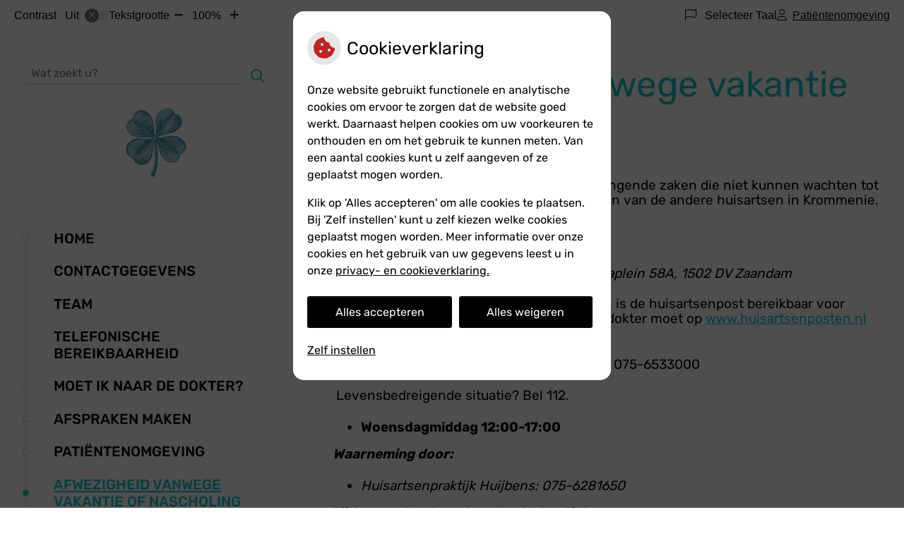

--- FILE ---
content_type: text/html; charset=UTF-8
request_url: https://www.huisartsenpraktijkmahler.nl/afwezigheids-data/
body_size: 12101
content:



<!DOCTYPE html>
<html lang="nl-NL">
<head>
		 

<!-- Matomo -->
<script  nonce='0563cfd5d6'>
  var _paq = window._paq = window._paq || [];
  /* tracker methods like "setCustomDimension" should be called before "trackPageView" */
  _paq.push(['trackPageView']);
  _paq.push(['enableLinkTracking']);
  (function() {
    var u="//statistieken.pharmeon.nl/";
    _paq.push(['setTrackerUrl', u+'matomo.php']);
    _paq.push(['setSiteId', 6252]);
    var d=document, g=d.createElement('script'), s=d.getElementsByTagName('script')[0];
    g.async=true; g.src=u+'matomo.js'; s.parentNode.insertBefore(g,s);
  })();
</script>
<!-- End Matomo Code -->
		 
 <!-- Start Default Consent Settings --> 
<script  nonce='0563cfd5d6'>
  window.dataLayer = window.dataLayer || [];
  function gtag(){dataLayer.push(arguments);}

  // Function to get a cookie's value by name
  function getCookie(name) {
      const value = `; ${document.cookie}`;
      const parts = value.split(`; ${name}=`);
      if (parts.length === 2) return parts.pop().split(';').shift();
      return null;
  }

  // Get the values of the cookies
  const cookieAnalytische = getCookie('cookies-analytische');
  const cookieMarketing = getCookie('cookies-marketing');

  // Set the consent mode based on cookie values
  // Log the values of the cookies
  console.log('cookieAnalytische:', cookieAnalytische);
  console.log('cookieMarketing:', cookieMarketing);
	
  if (cookieAnalytische === 'Y' && cookieMarketing === 'Y') {
      // If both analytics and marketing cookies are allowed
	  
      gtag('consent', 'default', {
          'ad_storage': 'granted',
          'analytics_storage': 'granted',
          'ad_user_data': 'granted',
          'ad_personalization': 'granted',
          'personalization_storage': 'granted',
          'functionality_storage': 'granted',
          'security_storage': 'granted',
      });
  } else if (cookieAnalytische === 'N' || cookieAnalytische === null || cookieMarketing === 'N') {
      // If analytics cookies are not allowed or marketing cookies are not allowed
      if (localStorage.getItem('consentMode') === null) {
          gtag('consent', 'default', {
              'ad_storage': cookieMarketing === 'N' ? 'denied' : 'granted',
              'analytics_storage': cookieAnalytische === 'N' ? 'denied' : 'granted',
              'ad_user_data': cookieMarketing === 'N' ? 'denied' : 'granted',
              'ad_personalization': cookieMarketing === 'N' ? 'denied' : 'granted',
              'personalization_storage': 'denied',
              'functionality_storage': 'granted', // Only necessary storage is granted
              'security_storage': 'granted',
          });
      } else {
          gtag('consent', 'default', JSON.parse(localStorage.getItem('consentMode')));
      }
  }

  // Push user ID to dataLayer if it exists
  if (localStorage.getItem('userId') != null) {
      window.dataLayer.push({'user_id': localStorage.getItem('userId')});
  }
</script>

	
<!-- End Default Consent Settings --> 	
	
<meta charset="UTF-8">
<meta name="viewport" content="width=device-width, initial-scale=1">

<!-- Google Analytics -->


		<title>Afwezigheid vanwege vakantie of nascholing &#8211; Huisartsenpraktijk Mahler &#8211; Krommenie</title>
<meta name='robots' content='max-image-preview:large' />
	<style>img:is([sizes="auto" i], [sizes^="auto," i]) { contain-intrinsic-size: 3000px 1500px }</style>
	<link rel='dns-prefetch' href='//www.huisartsenpraktijkmahler.nl' />
<link rel='dns-prefetch' href='//cdn.jsdelivr.net' />
<link rel='dns-prefetch' href='//translate.google.com' />
<link rel='stylesheet' id='parent-style-css' href='https://www.huisartsenpraktijkmahler.nl/wp-content/themes/flexdesign-parent2018/css/style.css?ver=6.7.2' type='text/css' media='all' />
<style id='classic-theme-styles-inline-css' type='text/css'>
/*! This file is auto-generated */
.wp-block-button__link{color:#fff;background-color:#32373c;border-radius:9999px;box-shadow:none;text-decoration:none;padding:calc(.667em + 2px) calc(1.333em + 2px);font-size:1.125em}.wp-block-file__button{background:#32373c;color:#fff;text-decoration:none}
</style>
<style id='global-styles-inline-css' type='text/css'>
:root{--wp--preset--aspect-ratio--square: 1;--wp--preset--aspect-ratio--4-3: 4/3;--wp--preset--aspect-ratio--3-4: 3/4;--wp--preset--aspect-ratio--3-2: 3/2;--wp--preset--aspect-ratio--2-3: 2/3;--wp--preset--aspect-ratio--16-9: 16/9;--wp--preset--aspect-ratio--9-16: 9/16;--wp--preset--color--black: #000000;--wp--preset--color--cyan-bluish-gray: #abb8c3;--wp--preset--color--white: #ffffff;--wp--preset--color--pale-pink: #f78da7;--wp--preset--color--vivid-red: #cf2e2e;--wp--preset--color--luminous-vivid-orange: #ff6900;--wp--preset--color--luminous-vivid-amber: #fcb900;--wp--preset--color--light-green-cyan: #7bdcb5;--wp--preset--color--vivid-green-cyan: #00d084;--wp--preset--color--pale-cyan-blue: #8ed1fc;--wp--preset--color--vivid-cyan-blue: #0693e3;--wp--preset--color--vivid-purple: #9b51e0;--wp--preset--gradient--vivid-cyan-blue-to-vivid-purple: linear-gradient(135deg,rgba(6,147,227,1) 0%,rgb(155,81,224) 100%);--wp--preset--gradient--light-green-cyan-to-vivid-green-cyan: linear-gradient(135deg,rgb(122,220,180) 0%,rgb(0,208,130) 100%);--wp--preset--gradient--luminous-vivid-amber-to-luminous-vivid-orange: linear-gradient(135deg,rgba(252,185,0,1) 0%,rgba(255,105,0,1) 100%);--wp--preset--gradient--luminous-vivid-orange-to-vivid-red: linear-gradient(135deg,rgba(255,105,0,1) 0%,rgb(207,46,46) 100%);--wp--preset--gradient--very-light-gray-to-cyan-bluish-gray: linear-gradient(135deg,rgb(238,238,238) 0%,rgb(169,184,195) 100%);--wp--preset--gradient--cool-to-warm-spectrum: linear-gradient(135deg,rgb(74,234,220) 0%,rgb(151,120,209) 20%,rgb(207,42,186) 40%,rgb(238,44,130) 60%,rgb(251,105,98) 80%,rgb(254,248,76) 100%);--wp--preset--gradient--blush-light-purple: linear-gradient(135deg,rgb(255,206,236) 0%,rgb(152,150,240) 100%);--wp--preset--gradient--blush-bordeaux: linear-gradient(135deg,rgb(254,205,165) 0%,rgb(254,45,45) 50%,rgb(107,0,62) 100%);--wp--preset--gradient--luminous-dusk: linear-gradient(135deg,rgb(255,203,112) 0%,rgb(199,81,192) 50%,rgb(65,88,208) 100%);--wp--preset--gradient--pale-ocean: linear-gradient(135deg,rgb(255,245,203) 0%,rgb(182,227,212) 50%,rgb(51,167,181) 100%);--wp--preset--gradient--electric-grass: linear-gradient(135deg,rgb(202,248,128) 0%,rgb(113,206,126) 100%);--wp--preset--gradient--midnight: linear-gradient(135deg,rgb(2,3,129) 0%,rgb(40,116,252) 100%);--wp--preset--font-size--small: 13px;--wp--preset--font-size--medium: 20px;--wp--preset--font-size--large: 36px;--wp--preset--font-size--x-large: 42px;--wp--preset--spacing--20: 0.44rem;--wp--preset--spacing--30: 0.67rem;--wp--preset--spacing--40: 1rem;--wp--preset--spacing--50: 1.5rem;--wp--preset--spacing--60: 2.25rem;--wp--preset--spacing--70: 3.38rem;--wp--preset--spacing--80: 5.06rem;--wp--preset--shadow--natural: 6px 6px 9px rgba(0, 0, 0, 0.2);--wp--preset--shadow--deep: 12px 12px 50px rgba(0, 0, 0, 0.4);--wp--preset--shadow--sharp: 6px 6px 0px rgba(0, 0, 0, 0.2);--wp--preset--shadow--outlined: 6px 6px 0px -3px rgba(255, 255, 255, 1), 6px 6px rgba(0, 0, 0, 1);--wp--preset--shadow--crisp: 6px 6px 0px rgba(0, 0, 0, 1);}:where(.is-layout-flex){gap: 0.5em;}:where(.is-layout-grid){gap: 0.5em;}body .is-layout-flex{display: flex;}.is-layout-flex{flex-wrap: wrap;align-items: center;}.is-layout-flex > :is(*, div){margin: 0;}body .is-layout-grid{display: grid;}.is-layout-grid > :is(*, div){margin: 0;}:where(.wp-block-columns.is-layout-flex){gap: 2em;}:where(.wp-block-columns.is-layout-grid){gap: 2em;}:where(.wp-block-post-template.is-layout-flex){gap: 1.25em;}:where(.wp-block-post-template.is-layout-grid){gap: 1.25em;}.has-black-color{color: var(--wp--preset--color--black) !important;}.has-cyan-bluish-gray-color{color: var(--wp--preset--color--cyan-bluish-gray) !important;}.has-white-color{color: var(--wp--preset--color--white) !important;}.has-pale-pink-color{color: var(--wp--preset--color--pale-pink) !important;}.has-vivid-red-color{color: var(--wp--preset--color--vivid-red) !important;}.has-luminous-vivid-orange-color{color: var(--wp--preset--color--luminous-vivid-orange) !important;}.has-luminous-vivid-amber-color{color: var(--wp--preset--color--luminous-vivid-amber) !important;}.has-light-green-cyan-color{color: var(--wp--preset--color--light-green-cyan) !important;}.has-vivid-green-cyan-color{color: var(--wp--preset--color--vivid-green-cyan) !important;}.has-pale-cyan-blue-color{color: var(--wp--preset--color--pale-cyan-blue) !important;}.has-vivid-cyan-blue-color{color: var(--wp--preset--color--vivid-cyan-blue) !important;}.has-vivid-purple-color{color: var(--wp--preset--color--vivid-purple) !important;}.has-black-background-color{background-color: var(--wp--preset--color--black) !important;}.has-cyan-bluish-gray-background-color{background-color: var(--wp--preset--color--cyan-bluish-gray) !important;}.has-white-background-color{background-color: var(--wp--preset--color--white) !important;}.has-pale-pink-background-color{background-color: var(--wp--preset--color--pale-pink) !important;}.has-vivid-red-background-color{background-color: var(--wp--preset--color--vivid-red) !important;}.has-luminous-vivid-orange-background-color{background-color: var(--wp--preset--color--luminous-vivid-orange) !important;}.has-luminous-vivid-amber-background-color{background-color: var(--wp--preset--color--luminous-vivid-amber) !important;}.has-light-green-cyan-background-color{background-color: var(--wp--preset--color--light-green-cyan) !important;}.has-vivid-green-cyan-background-color{background-color: var(--wp--preset--color--vivid-green-cyan) !important;}.has-pale-cyan-blue-background-color{background-color: var(--wp--preset--color--pale-cyan-blue) !important;}.has-vivid-cyan-blue-background-color{background-color: var(--wp--preset--color--vivid-cyan-blue) !important;}.has-vivid-purple-background-color{background-color: var(--wp--preset--color--vivid-purple) !important;}.has-black-border-color{border-color: var(--wp--preset--color--black) !important;}.has-cyan-bluish-gray-border-color{border-color: var(--wp--preset--color--cyan-bluish-gray) !important;}.has-white-border-color{border-color: var(--wp--preset--color--white) !important;}.has-pale-pink-border-color{border-color: var(--wp--preset--color--pale-pink) !important;}.has-vivid-red-border-color{border-color: var(--wp--preset--color--vivid-red) !important;}.has-luminous-vivid-orange-border-color{border-color: var(--wp--preset--color--luminous-vivid-orange) !important;}.has-luminous-vivid-amber-border-color{border-color: var(--wp--preset--color--luminous-vivid-amber) !important;}.has-light-green-cyan-border-color{border-color: var(--wp--preset--color--light-green-cyan) !important;}.has-vivid-green-cyan-border-color{border-color: var(--wp--preset--color--vivid-green-cyan) !important;}.has-pale-cyan-blue-border-color{border-color: var(--wp--preset--color--pale-cyan-blue) !important;}.has-vivid-cyan-blue-border-color{border-color: var(--wp--preset--color--vivid-cyan-blue) !important;}.has-vivid-purple-border-color{border-color: var(--wp--preset--color--vivid-purple) !important;}.has-vivid-cyan-blue-to-vivid-purple-gradient-background{background: var(--wp--preset--gradient--vivid-cyan-blue-to-vivid-purple) !important;}.has-light-green-cyan-to-vivid-green-cyan-gradient-background{background: var(--wp--preset--gradient--light-green-cyan-to-vivid-green-cyan) !important;}.has-luminous-vivid-amber-to-luminous-vivid-orange-gradient-background{background: var(--wp--preset--gradient--luminous-vivid-amber-to-luminous-vivid-orange) !important;}.has-luminous-vivid-orange-to-vivid-red-gradient-background{background: var(--wp--preset--gradient--luminous-vivid-orange-to-vivid-red) !important;}.has-very-light-gray-to-cyan-bluish-gray-gradient-background{background: var(--wp--preset--gradient--very-light-gray-to-cyan-bluish-gray) !important;}.has-cool-to-warm-spectrum-gradient-background{background: var(--wp--preset--gradient--cool-to-warm-spectrum) !important;}.has-blush-light-purple-gradient-background{background: var(--wp--preset--gradient--blush-light-purple) !important;}.has-blush-bordeaux-gradient-background{background: var(--wp--preset--gradient--blush-bordeaux) !important;}.has-luminous-dusk-gradient-background{background: var(--wp--preset--gradient--luminous-dusk) !important;}.has-pale-ocean-gradient-background{background: var(--wp--preset--gradient--pale-ocean) !important;}.has-electric-grass-gradient-background{background: var(--wp--preset--gradient--electric-grass) !important;}.has-midnight-gradient-background{background: var(--wp--preset--gradient--midnight) !important;}.has-small-font-size{font-size: var(--wp--preset--font-size--small) !important;}.has-medium-font-size{font-size: var(--wp--preset--font-size--medium) !important;}.has-large-font-size{font-size: var(--wp--preset--font-size--large) !important;}.has-x-large-font-size{font-size: var(--wp--preset--font-size--x-large) !important;}
:where(.wp-block-post-template.is-layout-flex){gap: 1.25em;}:where(.wp-block-post-template.is-layout-grid){gap: 1.25em;}
:where(.wp-block-columns.is-layout-flex){gap: 2em;}:where(.wp-block-columns.is-layout-grid){gap: 2em;}
:root :where(.wp-block-pullquote){font-size: 1.5em;line-height: 1.6;}
</style>
<link rel='stylesheet' id='style-uzo-banner-app-css' href='https://www.huisartsenpraktijkmahler.nl/wp-content/plugins/ph-activeservices-mu/controller/../assets/css/uzo-banner-app.css?ver=6.7.2' type='text/css' media='all' />
<link rel='stylesheet' id='style-uzo-banners-css' href='https://www.huisartsenpraktijkmahler.nl/wp-content/plugins/ph-activeservices-mu/controller/../assets/css/uzo-banners.css?ver=6.7.2' type='text/css' media='all' />
<link rel='stylesheet' id='style-mma-banners-css' href='https://www.huisartsenpraktijkmahler.nl/wp-content/plugins/ph-activeservices-mu/controller/../assets/css/mma-banners.css?ver=6.7.2' type='text/css' media='all' />
<link rel='stylesheet' id='style-uzo-bar-css' href='https://www.huisartsenpraktijkmahler.nl/wp-content/plugins/ph-activeservices-mu/controller/../assets/css/uzo-bar.css?ver=6.7.2' type='text/css' media='all' />
<link rel='stylesheet' id='style-uzo-page-css' href='https://www.huisartsenpraktijkmahler.nl/wp-content/plugins/ph-activeservices-mu/controller/../assets/css/uzo-page.css?ver=6.7.2' type='text/css' media='all' />
<link rel='stylesheet' id='ph_cookie_style-css' href='https://www.huisartsenpraktijkmahler.nl/wp-content/plugins/ph-cookie-helper-mu/assets/css/cookie-style.css?ver=6.7.2' type='text/css' media='all' />
<link rel='stylesheet' id='style-medische-encyclopedie-css' href='https://www.huisartsenpraktijkmahler.nl/wp-content/plugins/ph-geneesmiddelencyclopedie-mu/controller/../assets/css/style.css?ver=6.7.2' type='text/css' media='all' />
<link rel='stylesheet' id='ph_slider_styles-css' href='https://www.huisartsenpraktijkmahler.nl/wp-content/plugins/ph-slider-mu/css/swiper.min.css?ver=6.7.2' type='text/css' media='all' />
<link rel='stylesheet' id='ph_slider_custom_styles-css' href='https://www.huisartsenpraktijkmahler.nl/wp-content/plugins/ph-slider-mu/css/swiper-edits.min.css?ver=6.7.2' type='text/css' media='all' />
<link rel='stylesheet' id='style-apps-uao-css' href='https://www.huisartsenpraktijkmahler.nl/wp-content/plugins/ph-uao-apps-mu/controller/../assets/css/style.css?ver=6.7.2' type='text/css' media='all' />
<link rel='stylesheet' id='style-frontend-css' href='https://www.huisartsenpraktijkmahler.nl/wp-content/plugins/ph-uao-patientfolders-mu/controller/../assets/css/style.css?ver=6.7.2' type='text/css' media='all' />
<link rel='stylesheet' id='my_css-css' href='https://www.huisartsenpraktijkmahler.nl/wp-content/plugins/ph-googletranslate-mu/css/style.css?ver=250722-112600' type='text/css' media='all' />
<link rel='stylesheet' id='header-style-css' href='https://www.huisartsenpraktijkmahler.nl/wp-content/themes/flexdesign-parent2018/flex-design/header/fischer/css/fischer.css?ver=6.7.2' type='text/css' media='all' />
<link rel='stylesheet' id='content-style-css' href='https://www.huisartsenpraktijkmahler.nl/wp-content/themes/flexdesign-parent2018/flex-design/content/fischer/css/fischer.css?ver=6.7.2' type='text/css' media='all' />
<link rel='stylesheet' id='footer-style-css' href='https://www.huisartsenpraktijkmahler.nl/wp-content/themes/flexdesign-parent2018/flex-design/footer/fischer/css/fischer.css?ver=6.7.2' type='text/css' media='all' />
<script type="text/javascript" src="https://www.huisartsenpraktijkmahler.nl/wp-includes/js/jquery/jquery.min.js?ver=3.7.1" id="jquery-core-js"></script>
<script type="text/javascript" src="https://www.huisartsenpraktijkmahler.nl/wp-includes/js/jquery/jquery-migrate.min.js?ver=3.4.1" id="jquery-migrate-js"></script>
<script type="text/javascript" src="https://www.huisartsenpraktijkmahler.nl/wp-content/themes/flexdesign-parent2018/components/bootstrap/js/bootstrap.min.js?ver=1" id="bootstrap-js-js"></script>
<script type="text/javascript" src="https://www.huisartsenpraktijkmahler.nl/wp-content/themes/flexdesign-parent2018/components/bootstrap/js/card.min.js?ver=1" id="card-js-js"></script>
<script type="text/javascript" src="https://www.huisartsenpraktijkmahler.nl/wp-content/themes/flexdesign-parent2018/components/medewerker-slider/js/slick.min.js?ver=1" id="slick.js-js"></script>
<script type="text/javascript" src="https://www.huisartsenpraktijkmahler.nl/wp-content/themes/flexdesign-parent2018/components/zoomer/js/jquery.zoomer.min.js?ver=20190715" id="pharmeon_master_zoomer-js"></script>
<script type="text/javascript" src="https://www.huisartsenpraktijkmahler.nl/wp-content/themes/flexdesign-parent2018/components/fancybox/js/fancybox.js?ver=20170721" id="pharmeon_master_fancybox-js"></script>
<script type="text/javascript" src="https://cdn.jsdelivr.net/npm/css-vars-ponyfill@2?ver=1" id="pharmeon_master_theme-var-js"></script>
<script type="text/javascript" src="https://www.huisartsenpraktijkmahler.nl/wp-content/plugins/ph-cookie-helper-mu/scripts/jquery-cookie.min.js?ver=6.7.2" id="ph_jquery_cookie_script-js"></script>
<script type="text/javascript" src="https://www.huisartsenpraktijkmahler.nl/wp-content/plugins/ph-cookie-helper-mu/scripts/cookie-enabler.min.js?ver=6.7.2" id="ph_cookie_enabler_script-js"></script>
<script type="text/javascript" src="https://www.huisartsenpraktijkmahler.nl/wp-content/plugins/ph-geneesmiddelencyclopedie-mu/controller/../assets/js/error.js?ver=6.7.2" id="style-medische-encyclopedie-js"></script>
<script type="text/javascript" src="https://www.huisartsenpraktijkmahler.nl/wp-content/plugins/ph-slider-mu/js/swiper.min.js?ver=6.7.2" id="ph_slider_script-js"></script>
<script type="text/javascript" src="https://www.huisartsenpraktijkmahler.nl/wp-content/plugins/ph-testimonials-mu//assets/js/testimonials.js?ver=6.7.2" id="testimonials-widgets-js-js"></script>
<script type="text/javascript" src="https://www.huisartsenpraktijkmahler.nl/wp-content/themes/flexdesign-parent2018/flex-design/header/fischer/js/fischer.js?ver=6.7.2" id="js-header-js"></script>
<script type="text/javascript" src="https://www.huisartsenpraktijkmahler.nl/wp-content/themes/flexdesign-parent2018/flex-design/content/fischer/js/fischer.js?ver=6.7.2" id="js-content-js"></script>
<script type="text/javascript" src="https://www.huisartsenpraktijkmahler.nl/wp-content/themes/flexdesign-parent2018/flex-design/footer/fischer/js/fischer.js?ver=6.7.2" id="js-footer-js"></script>
<link rel="canonical" href="https://www.huisartsenpraktijkmahler.nl/afwezigheids-data/" />
<style>/* ==========================================================================
   LESS Variables 
   ========================================================================== */
/*** COLOR SETTINGS - ORIGINAL ***/
.fa-family {
  font-family: "Font Awesome 6 Pro";
}
:root {
  --main-color: #bb2528;
  --secondary-color: var(--main-color-comp4);
  --secondary-color-lighten: #f1bbbc;
  --main-color-tint1: #d5352a;
  --secondary-color-tint1: var(--main-color-tint1);
  --main-color-tint2: #d86c3b;
  --secondary-color-tint2: var(--main-color-tint2);
  --main-color-shade1: #a12820;
  --secondary-color-shade1: var(--main-color-shade1);
  --main-color-shade2: #90371d;
  --secondary-color-shade2: var(--main-color-shade2);
  --main-color-analog1: #c8bf28;
  --secondary-color-analog1: var(--main-color-shade2);
  --main-color-analog2: #df9b5d;
  --secondary-color-analog2: var(--main-color-shade2);
  --main-color-analog3: #d93f97;
  --secondary-color-analog3: var(--main-color-shade2);
  --main-color-analog4: #c728c8;
  --secondary-color-analog4: var(--main-color-shade2);
  --main-color-triad1: #25bb2c;
  --secondary-color-triad1: var(--main-color-shade2);
  --main-color-triad2: #18c829;
  --secondary-color-triad2: var(--main-color-shade2);
  --main-color-triad3: #2e25bb;
  --secondary-color-triad3: var(--main-color-shade2);
  --main-color-triad4: #2813cd;
  --secondary-color-triad4: var(--main-color-shade2);
  --main-color-comp1: #8d3a3b;
  --secondary-color-comp1: var(--main-color-shade2);
  --main-color-comp2: #d0292d;
  --secondary-color-comp2: var(--main-color-shade2);
  --main-color-comp3: #2b829c;
  --secondary-color-comp3: var(--main-color-shade2);
  --main-color-comp4: #2fa6ca;
  --focus-color: #3b170c;
  --secondary-color: #17c4c4;
  --secondary-color-lighten: #b1f6f6;
  --secondary-color-tint1: #1acfdf;
  --secondary-color-tint2: #28a7e6;
  --secondary-color-shade1: #149ca9;
  --secondary-color-shade2: #127596;
  --secondary-color-analog1: #191fd2;
  --secondary-color-analog2: #4d9bea;
  --secondary-color-analog3: #2de680;
  --secondary-color-analog4: #19d21c;
  --secondary-color-triad1: #c417b8;
  --secondary-color-triad2: #d10aba;
  --secondary-color-triad3: #b6c417;
  --secondary-color-triad4: #bad605;
  --secondary-color-comp1: #2d9595;
  --secondary-color-comp2: #1adbdb;
  --secondary-color-comp3: #a43f1e;
  --secondary-color-comp4: #d54d20;
}
.team__flip-cards .team__member {
  background-color: #bb2528;
}
.team__boxes .teamText__thumbnail img {
  border-color: #bb2528;
}
.team__round .teamText__function .function__text {
  color: #bb2528;
}
.team__round .team__member:hover .teamText__thumbnail:before {
  background: rgba(187, 37, 40, 0.25);
}
.theme-bg {
  background-color: #bb2528;
}
.theme-bgh:hover,
.theme-bgh:focus {
  background-color: #bb2528;
}
.theme-color {
  color: #bb2528;
}
.theme-border {
  border-color: #bb2528;
}
.accordion .card-header:before {
  background-color: #bb2528;
}
.gform_wrapper input[type='submit'],
.gform_wrapper input[type='button'] {
  background-color: #bb2528;
  border-color: #aa2224;
}
.gform_wrapper input[type='submit']:active,
.gform_wrapper input[type='button']:active {
  background-color: #aa2224;
  border-color: #a12023;
}
</style>	 </head>

<body class="page-template-default page page-id-88">

	

    <aside aria-label="Toegankelijkheid">
        <a class="skip-link" href="#main">Naar inhoud</a>
                    <div id="accessibility-top-bar" class="top-bar">
    <div class="top-bar__inner">
        <div class="top-bar__buttons">
            <button class="top-bar__toggle-settings" aria-controls="accessibility-top-bar-components"><i
                    class="fa-light fa-gear" aria-hidden="true"></i> <span>Instellingen</span> <i
                    class="fa-regular fa-chevron-down" aria-hidden="true"></i></button>
                            <a href="https://huisartsenpraktijkmahler.uwzorgonline.nl"
                   target="_self"
                   class="top-bar__patient-portal"
                   id="patientloginMobile">
                    <i class="fa-light fa-user" aria-hidden="true"></i><span>Patiëntenomgeving</span>
                </a>
                    </div>
        <div id="accessibility-top-bar-components" role="dialog" aria-modal="true"
             aria-labelledby="accessibility-top-bar-label" class="top-bar__components">
            <button class="top-bar__close-settings"><i class="fa-regular fa-xmark" aria-hidden="true"></i><span
                    class="visually-hidden">Sluiten</span></button>
            <span id="accessibility-top-bar-label"
                  class="h2 top-bar__component top-bar__component--settings"
                  role="heading"
                  aria-level="2"
            >
                <i class="fa-light fa-gear" aria-hidden="true"></i> Instellingen
            </span>
            <ul>
                <li class="top-bar__component top-bar__component--contrast">
                    <div class="top-bar__component-row">
                        <span id="contrast-label" class="top-bar__component-title">Contrast</span>
                        <span class="top-bar__component-input"><span class="contrastSwitcher"></span></span>
                    </div>
                </li>
                <li class="top-bar__component top-bar__component--fontsize">
                    <div class="top-bar__component-row">
                        <span class="top-bar__component-title">Tekstgrootte</span>
                        <span class="top-bar__component-input"><span class="zoomerContainer"></span></span>
                    </div>
                    <p class="top-bar__component-description">Bekijk hoe de lettergrootte van de tekst eruit komt te
                        zien.</p>
                </li>
                <li class="top-bar__component top-bar__component--spacer">
                </li>
                                    <li class="top-bar__component top-bar__component--language">
                        <div class="top-bar__component-row">
                            <span class="top-bar__component-title"><i class="fa-light fa-flag" aria-hidden="true"></i> Selecteer Taal</span>
                            <span class="top-bar__component-input">            <style>
                .headerBanner__components {
                    width: 100% !important;
                }

                body {
                    top: 0px !important;
                }
            </style>

            <div id="google_language_translator" class="default-language-nl"></div>
		</span>
                        </div>
                    </li>
                                                    <li class="top-bar__component top-bar__component--patient">
                        <a href="https://huisartsenpraktijkmahler.uwzorgonline.nl"
                           target="_self"
                           class="top-bar__patient-portal"
                           id="patientloginDesktop">
                            <i class="fa-light fa-user" aria-hidden="true"></i> <span>Patiëntenomgeving</span>
                        </a>
                    </li>
                            </ul>
        </div>
    </div>
</div>
            </aside>



<header class="header">
	<div class="headerTop contrast-ignore">
		<div class="innerWrapper contrast-ignore">

			<div class="headerSearch">
				<!-- search -->
<form class="site-search-form" method="get" action="https://www.huisartsenpraktijkmahler.nl" role="search">
	<input class="site-search-input" id="siteSearch" type="search" name="s" placeholder="Wat zoekt u?" aria-label="Wat zoekt u?">
	<button class="site-search-submit" type="submit"><i class="fa-icon fal fa-search fa-icon"></i><span>Zoeken</span></button>
</form>			</div>

			<div class="headerLogo">
									<div class="headerLogo__img">
						<a href='https://www.huisartsenpraktijkmahler.nl/' rel='home'>
							<img src='https://www.huisartsenpraktijkmahler.nl/wp-content/uploads/sites/1174/2024/10/klaverte-41024_1.jpg' alt='Huisartsenpraktijk Mahler - Naar startpagina'>
						</a>
					</div>
							</div>

			<div class="headerMenu">
				<nav id="site-navigation" class="headerMain__navigation" aria-labelledby="primaryMenuHeading">
	<h2 id="primaryMenuHeading" class="visually-hidden">Hoofdmenu</h2>
	<button class="menu-toggle jsMenuToggle" aria-expanded="false"><span class="menu-text">Menu</span></button>
	<ul id="primary-menu" class="menu"><li id="menu-item-27" class="menu-item menu-item-type-post_type menu-item-object-page menu-item-home menu-item-27"><a href="https://www.huisartsenpraktijkmahler.nl/">Home</a></li>
<li id="menu-item-836" class="menu-item menu-item-type-post_type menu-item-object-page menu-item-836"><a href="https://www.huisartsenpraktijkmahler.nl/contactgegevens/">Contactgegevens</a></li>
<li id="menu-item-853" class="menu-item menu-item-type-post_type menu-item-object-page menu-item-853"><a href="https://www.huisartsenpraktijkmahler.nl/team/">Team</a></li>
<li id="menu-item-854" class="menu-item menu-item-type-post_type menu-item-object-page menu-item-854"><a href="https://www.huisartsenpraktijkmahler.nl/telefonische-bereikbaarheid/">Telefonische bereikbaarheid</a></li>
<li id="menu-item-934" class="menu-item menu-item-type-post_type menu-item-object-page menu-item-934"><a target="_blank" href="https://www.huisartsenpraktijkmahler.nl/moet-ik-naar-de-dokter/">Moet ik naar de dokter?</a></li>
<li id="menu-item-833" class="menu-item menu-item-type-post_type menu-item-object-page menu-item-833"><a href="https://www.huisartsenpraktijkmahler.nl/afspraken-maken/">Afspraken maken</a></li>
<li id="menu-item-849" class="menu-item menu-item-type-post_type menu-item-object-page menu-item-849"><a href="https://www.huisartsenpraktijkmahler.nl/patientenomgeving/">Patiëntenomgeving</a></li>
<li id="menu-item-834" class="menu-item menu-item-type-post_type menu-item-object-page current-menu-item page_item page-item-88 current_page_item menu-item-834"><a href="https://www.huisartsenpraktijkmahler.nl/afwezigheids-data/" aria-current="page">Afwezigheid vanwege vakantie of nascholing</a></li>
<li id="menu-item-840" class="menu-item menu-item-type-post_type menu-item-object-page menu-item-840"><a href="https://www.huisartsenpraktijkmahler.nl/griep-en-pneumokokken-vaccinaties/">Griep- en Pneumokokken vaccinaties</a></li>
<li id="menu-item-857" class="menu-item menu-item-type-post_type menu-item-object-page menu-item-857"><a href="https://www.huisartsenpraktijkmahler.nl/uw-zorg-online-app/">Uw Zorg online app</a></li>
<li id="menu-item-856" class="menu-item menu-item-type-post_type menu-item-object-page menu-item-856"><a href="https://www.huisartsenpraktijkmahler.nl/toestemming/">Elektronisch medische gegevens delen (LSP)</a></li>
<li id="menu-item-505" class="menu-item menu-item-type-post_type menu-item-object-page menu-item-505"><a href="https://www.huisartsenpraktijkmahler.nl/wijziging-doorgeven/">Adres- of contactgegevens wijzigingen doorgeven</a></li>
<li id="menu-item-846" class="menu-item menu-item-type-post_type menu-item-object-page menu-item-846"><a href="https://www.huisartsenpraktijkmahler.nl/medische-verklaringen/">Medische verklaringen</a></li>
<li id="menu-item-987" class="menu-item menu-item-type-post_type menu-item-object-page menu-item-987"><a href="https://www.huisartsenpraktijkmahler.nl/medische-informatieverstrekking-aan-derden/">Medische informatieverstrekking aan derden</a></li>
<li id="menu-item-852" class="menu-item menu-item-type-post_type menu-item-object-page menu-item-852"><a href="https://www.huisartsenpraktijkmahler.nl/stoppen-met-roken-vragenlijst/">Stoppen met roken vragenlijst</a></li>
<li id="menu-item-851" class="menu-item menu-item-type-post_type menu-item-object-page menu-item-851"><a href="https://www.huisartsenpraktijkmahler.nl/rijbewijskeuring/">Rijbewijskeuring</a></li>
<li id="menu-item-860" class="menu-item menu-item-type-post_type menu-item-object-page menu-item-860"><a href="https://www.huisartsenpraktijkmahler.nl/zorg-hulpmiddelen-ondersteuning/">Zorg/hulpmiddelen/ondersteuning</a></li>
<li id="menu-item-843" class="menu-item menu-item-type-post_type menu-item-object-page menu-item-has-children menu-item-843"><a href="https://www.huisartsenpraktijkmahler.nl/klacht-melden/">Klacht</a>
<ul class="sub-menu">
	<li id="menu-item-844" class="menu-item menu-item-type-post_type menu-item-object-page menu-item-844"><a href="https://www.huisartsenpraktijkmahler.nl/klachtenregeling/">Klachtenregeling</a></li>
</ul>
</li>
<li id="menu-item-835" class="menu-item menu-item-type-post_type menu-item-object-page menu-item-835"><a href="https://www.huisartsenpraktijkmahler.nl/bloedtest-verzoek-derden/">Bloedtest verzoek derden</a></li>
<li id="menu-item-742" class="menu-item menu-item-type-post_type menu-item-object-page menu-item-742"><a href="https://www.huisartsenpraktijkmahler.nl/wat-zegt-mijn-polis/">Wat zegt mijn polis?</a></li>
<li id="menu-item-33" class="menu-item menu-item-type-post_type menu-item-object-page menu-item-has-children menu-item-33"><a href="https://www.huisartsenpraktijkmahler.nl/geneesmiddelen-mee-op-reis/">Gezondheidsinformatie</a>
<ul class="sub-menu">
	<li id="menu-item-847" class="menu-item menu-item-type-post_type menu-item-object-page menu-item-847"><a href="https://www.huisartsenpraktijkmahler.nl/bijwerkingen/">Meldpunt bijwerkingen</a></li>
	<li id="menu-item-837" class="menu-item menu-item-type-post_type menu-item-object-page menu-item-837"><a href="https://www.huisartsenpraktijkmahler.nl/farmacotherapeutisch-kompas/">Farmacotherapeutisch Kompas</a></li>
	<li id="menu-item-35" class="menu-item menu-item-type-post_type menu-item-object-page menu-item-35"><a href="https://www.huisartsenpraktijkmahler.nl/thuisarts-nl-nieuws/">Thuisarts nieuws</a></li>
	<li id="menu-item-36" class="menu-item menu-item-type-post_type menu-item-object-page menu-item-36"><a href="https://www.huisartsenpraktijkmahler.nl/nieuws/">Nieuws</a></li>
	<li id="menu-item-38" class="menu-item menu-item-type-post_type menu-item-object-page menu-item-38"><a href="https://www.huisartsenpraktijkmahler.nl/bijwerkingen/">Meldpunt bijwerkingen</a></li>
	<li id="menu-item-40" class="menu-item menu-item-type-post_type menu-item-object-page menu-item-40"><a href="https://www.huisartsenpraktijkmahler.nl/geneesmiddelen-mee-op-reis/">Geneesmiddelen mee op reis</a></li>
</ul>
</li>
<li id="menu-item-850" class="menu-item menu-item-type-post_type menu-item-object-page menu-item-850"><a href="https://www.huisartsenpraktijkmahler.nl/privacy/">Privacy- en cookieverklaring</a></li>
<li id="menu-item-1053" class="menu-item menu-item-type-post_type menu-item-object-page menu-item-1053"><a href="https://www.huisartsenpraktijkmahler.nl/herhaalreceptenformulier/">Herhaalreceptenformulier</a></li>
<li id="menu-item-722" class="menu-item menu-item-type-post_type menu-item-object-page menu-item-722"><a href="https://www.huisartsenpraktijkmahler.nl/voorwaarden/">Gebruiksvoorwaarden</a></li>
</ul></nav>			</div>
            <div class="fixed-header-marker" aria-hidden="true"></div>

			<div class="headerWidget headerWidget--desktop">
                <div class="headerWidget--sidebar">
                                            <div id="openinghours_widget-3" class="widget openinghours_widget-3 widget_openinghours_widget"><div class="widgetContainer"><h2 class="widget-title">Openingstijden</h2><div class='table-responsive'><table class='table table-openingsHours'><tbody><tr><th>
						Maandag:
					</th>
					<td>
						8:00 - 17:00
					</td></tr><tr><th>
						Dinsdag:
					</th>
					<td>
						8:00 - 18:00
					</td></tr><tr><th>
						Woensdag:
					</th>
					<td>
						7:00 - 12:00
					</td></tr><tr><th>
						Donderdag:
					</th>
					<td>
						8:00 - 17:00
					</td></tr><tr><th>
						Vrijdag:
					</th>
					<td>
						8:00 - 17:00
					</td></tr></tbody></table></div></div></div>                                    </div>
			</div>
		</div>
	</div>

	<div class="headerBottom">
		<div class="innerWrapper">
			<div class="headerBottom__sticky contrast-ignore">
				<div class="headerBottom__slide contrast-ignore" id="jsBottomSlider">
											<img src="https://www.huisartsenpraktijkmahler.nl/wp-content/uploads/sites/1174/2024/10/cropped-Balie2-scaled-1.jpg" alt="" />
									</div>
			</div>

			<div class="headerBottom__info">
									<div class="headerBottom__preInfo" id="headerBottomInfo">
						<div class="widgetContainer" data-background-color="false">
															<div class="h1 widget-title">Welkom</div>
							
															<div class="widget-text">Op deze site kunt u informatie vinden over onze praktijk. Ook kunt u zich hier aanmelden voor het patiëntenportaal.</div>
													</div>
					</div>
				
				<div class="headerWidget headerWidget--mobile">
                    				</div>

							</div>
		</div>
	</div>
</header>

<div class="mainContent">
    <div class="breadCrumbsContainer">
        <div class="innerWrapper">
                    </div>
    </div>

			<div class="innerWrapper">
							

	<main id="main" class="post-88 page type-page status-publish hentry">
		<h1 class="content-title">Afwezigheid vanwege vakantie of nascholing</h1> 
		<div class="contentDiv">
			<p><strong>Lees de volledige pagina!</strong></p>
<p>Indien de praktijk gesloten is kunt u voor dringende zaken die niet kunnen wachten tot wij weer open zijn, contact opnemen met een van de andere huisartsen in Krommenie. Lees hiervoor onderstaande helemaal door.</p>
<ul>
<li>
<h3><strong>Buiten kantooruren</strong></h3>
</li>
</ul>
<p><span class="w8qArf"> <em><strong>Huisartsenpost Zaanstreek </strong>     </em></span><em>Kon.Julianaplein 58A, 1502 DV Zaandam</em></p>
<p>Tijdens de avonden, nachten en weekenden is de huisartsenpost bereikbaar voor spoed. Bepaal binnen 1 minuut of u naar de dokter moet op <a href="http://www.huisartsenposten.nl/" target="_blank" rel="noreferrer noopener">www.huisartsenposten.nl</a></p>
<p>Indien het medische spoed is bel dan direct: 075-6533000</p>
<p><span class="LrzXr"> </span>Levensbedreigende situatie? Bel 112.</p>
<ul>
<li><strong>Woensdagmiddag 12:00-17:00</strong></li>
</ul>
<p><strong><em>Waarneming door:</em></strong></p>
<ul>
<li><em>Huisartsenpraktijk Huijbens: 075-6281650</em></li>
</ul>
<p><strong>Tijdens onderstaande schoolvakantie&#8217;s:</strong><strong>   </strong></p>
<h2><strong>2026</strong></h2>
<ul>
<li><strong>Voorjaarsvakantie:   23 t/m 27 februari</strong></li>
<li><strong>Zomervakantie:          6 t/m 24 juli</strong></li>
<li><strong>Herfstvakantie:          19 t/m 23 oktober</strong></li>
<li><strong>Kerstvakantie:            28 december t/m 1 januari</strong></li>
</ul>
<p><strong><em>Waarneming door:</em></strong></p>
<ul>
<li><em> Huisartsenpraktijk Hamers: 075-6281292</em></li>
<li><em> Huisartsen Rosariumplein: 075-6282882</em></li>
</ul>
<p><em><strong>Verleng uw medicatie tijdig bij uw eigen huisarts of apotheek!  </strong></em><span data-contrast="auto"><br />
Voorafgaand aan de afspraak zal een duidelijke indicatie worden gevormd voor een consult door de doktersassistente van de waarnemende huisartsenpraktijk. Problemen die kunnen wachten en periodieke controles, injecties of oren uitspuiten zullen moeten wachten tot de eigen huisarts terug is van vakantie!</span><span data-ccp-props="{&quot;201341983&quot;:0,&quot;335551550&quot;:2,&quot;335551620&quot;:2,&quot;335559739&quot;:0,&quot;335559740&quot;:276}"> </span></p>
<p><strong>Op dagen buiten de schoolvakantie&#8217;s</strong></p>
<ul>
<li><strong>4 t/m 8 mei</strong></li>
</ul>
<p><strong><em>Waarneming door:</em></strong></p>
<ul>
<li><em> Huisartsenpraktijk Hamers: 075-6281292</em></li>
<li><em> Huisartsen Rosariumplein: 075-6282882</em></li>
<li><em>Huisartsenpraktijk Krommenie: 075-6282391</em></li>
<li><em>Huisartsenpraktijk Timperley: 075-6287666</em></li>
<li><em>Huisartsenpraktijk Huijbens: 075-6281650 </em></li>
</ul>
<p>&nbsp;</p>
		</div>
	</main><!-- #post-## -->

					</div>
	


</div>

<footer class="footer" data-background-color="false">
	<div class="footerTop">
		<div class="innerWrapper">
					</div>
	</div>
	
	<div class="footerBottom">
    <div class="innerWrapper">
        <div class="pharmLinks">
	<a id="poweredby" href="https://uwzorgonline.nl" target="_blank">Uw Zorg Online</a> | <a id="login" href="https://www.huisartsenpraktijkmahler.nl/wp-admin/">Beheer</a>
</div>
        <div class="socialFooter">
        <span class="socialFooter__social">
							</span>
</div>		<div class="privacyLinks">
	<a id="privacy" href="https://www.huisartsenpraktijkmahler.nl/privacy/">Privacy</a> | <a id="voorwaarden" href="https://www.huisartsenpraktijkmahler.nl/voorwaarden/">Voorwaarden</a>
</div>    </div>
</div></footer>
	<!-- Cookie Modal Html-->
<section id="cookie-consent-modal" aria-modal="true" role="dialog" aria-labelledby="cookie-heading" data-nosnippet="data-nosnippet">
  <div class="cookiee-consent-container">
    <div class="cookiee-consent-notice">
                	<span tabindex="-1" role="heading" aria-level="2" id="cookie-heading" class="cookie-title" ><i class="fa-solid fa-cookie-bite" aria-hidden="true"></i> Cookieverklaring</span>
              <p class="cookie-paragraph">Onze website gebruikt functionele en analytische cookies om ervoor te zorgen dat de website goed werkt.
      Daarnaast helpen cookies om uw voorkeuren te onthouden en om het gebruik te kunnen meten. Van een aantal cookies kunt u zelf aangeven of ze geplaatst mogen worden.</p>
      <p class="cookie-paragraph">Klik op 'Alles accepteren' om alle cookies te plaatsen. Bij 'Zelf instellen' kunt u zelf kiezen welke cookies geplaatst mogen worden.
      Meer informatie over onze cookies en het gebruik van uw gegevens leest u in onze <a style="text-decoration: underline; color: black;" href="https://www.huisartsenpraktijkmahler.nl/privacy">privacy- en cookieverklaring.</a></p>
    </div>
    <div class="cookie-consent-selection">
        <button value="true" class="cookie-consent-allow">Alles accepteren</button> 
		<button value="true" class="cookie-consent-decline">Alles weigeren</button>
		<a class="cookie-consent-settings" href="https://www.huisartsenpraktijkmahler.nl/privacy/#cookie-instellingen">Zelf instellen</a>
    </div>
  </div>
 </section>
<script type="text/javascript" src="https://www.huisartsenpraktijkmahler.nl/wp-content/themes/flexdesign-parent2018/components/accessibility/js/accessibility-contrast.min.js?ver=20180828" id="pharmeon_master_accessibility-contrast-js"></script>
<script type="text/javascript" src="https://www.huisartsenpraktijkmahler.nl/wp-content/themes/flexdesign-parent2018/components/accessibility/js/accessibility-helpers.min.js?ver=20180828" id="pharmeon_master_accessibility-menu-js"></script>
<script type="text/javascript" src="https://www.huisartsenpraktijkmahler.nl/wp-content/themes/flexdesign-parent2018/components/accessibility/js/focus-visible.min.js?ver=20180828" id="pharmeon_master_focus-visible-js"></script>
<script type="text/javascript" src="https://www.huisartsenpraktijkmahler.nl/wp-content/themes/flexdesign-parent2018/components/accessibility/js/top-bar.min.js?ver=20230706" id="pharmeon_master_top-bar-js"></script>
<script type="text/javascript" src="https://www.huisartsenpraktijkmahler.nl/wp-content/themes/flexdesign-parent2018/js/style.min.js?ver=20150908" id="pharmeon_master_theme-script-js"></script>
<script type="text/javascript" src="https://www.huisartsenpraktijkmahler.nl/wp-content/plugins/ph-cookie-helper-mu/scripts/script.min.js" id="ph_cookie_scripts-js"></script>
<script type="text/javascript" id="google_translate_js-js-before" nonce="0563cfd5d6">
/* <![CDATA[ */
 function GoogleLanguageTranslatorInit () {
				new google.translate.TranslateElement( {
					pageLanguage: 'nl',
					includedLanguages: 'nl,en,ar,uk,fr,de,it,ro,pl,pt,ru,es,tr,zh-CN,zh-TW',
					layout: google.translate.TranslateElement.InlineLayout.HORIZONTAL,
					autoDisplay: false
				}, 'google_language_translator' );
			}

			// Hook into the Google Translate combo after it's created - outside the init function
			function hookGoogleTranslateCombo() {
				var gtCombo = document.querySelector('.goog-te-combo');
				if (gtCombo && !gtCombo.hasAttribute('data-custom-handler')) {
					console.log('Found Google Translate combo, hooking into it...');
					gtCombo.setAttribute('data-custom-handler', 'true');

					// Store reference to original change handler
					var originalOnChange = gtCombo.onchange;

					// Override with our custom handler
					gtCombo.onchange = function(event) {
						console.log('Custom handler triggered');
						// Your custom validation logic here
						var selectedValue = this.value;
						var shouldProceed = true;

						// Example condition - replace with your actual logic
						if (selectedValue && selectedValue !== '') {
							// Add your custom validation/logic here
							console.log('Custom handler: Language selected:', selectedValue);

							// Special handling for Dutch (nl) - remove all Google Translate cookies and reload
							if (selectedValue === 'nl') {
								console.log('Dutch selected - removing Google Translate cookies and reloading page');

								// Remove all Google Translate related cookies
								var gtCookies = ['googtrans', 'googtranslate'];
								gtCookies.forEach(function(cookieName) {
									// Remove cookie for current domain
									document.cookie = cookieName + '=; expires=Thu, 01 Jan 1970 00:00:01 GMT; path=/;';
									// Remove cookie for current domain with leading dot
									document.cookie = cookieName + '=; expires=Thu, 01 Jan 1970 00:00:01 GMT; path=/; domain=' + window.location.hostname + ';';
									// Remove cookie for parent domain
									var domain = window.location.hostname.replace(/^[^.]+\./g, '.');
									if (domain !== window.location.hostname) {
										document.cookie = cookieName + '=; expires=Thu, 01 Jan 1970 00:00:01 GMT; path=/; domain=' + domain + ';';
									}
								});

								// Small delay to ensure cookies are cleared, then reload
								setTimeout(function() {
									window.location.reload(true); // Force reload from server
								}, 100);

								// Prevent the original handler from running
								shouldProceed = false;
								event.preventDefault();
								return;
							}
						}

						// If conditions are met, call the original handler
						if (shouldProceed && originalOnChange) {
							originalOnChange.call(this, event);
						} else if (!shouldProceed) {
							// Reset to previous value or handle the rejection
							console.log('Custom handler: Translation blocked');
							event.preventDefault();
							// Optionally reset the combo to previous value
							// this.selectedIndex = 0;
						}
					};
					return true; // Successfully hooked
				}
				return false; // Not found yet
			}

			// Additional fallback - try again after page is fully loaded
			window.addEventListener('load', function() {
				setTimeout(function() {
					if (!document.querySelector('.goog-te-combo[data-custom-handler]')) {
						console.log('Trying to hook Google Translate combo after page load');
						hookGoogleTranslateCombo();
					}
				}, 1000);
			});
/* ]]> */
</script>
<script type="text/javascript" src="//translate.google.com/translate_a/element.js?cb=GoogleLanguageTranslatorInit&amp;ver=6.7.2" id="google_translate_js-js"></script>
	 	</body>

</html>


--- FILE ---
content_type: text/css
request_url: https://www.huisartsenpraktijkmahler.nl/wp-content/themes/flexdesign-parent2018/flex-design/header/fischer/css/fischer.css?ver=6.7.2
body_size: 4210
content:
.fa-family{font-family:"Font Awesome 6 Pro"}@font-face{font-family:Rubik;font-style:normal;font-weight:300;font-display:swap;src:url(https://fonts.gstatic.com/s/rubik/v28/iJWZBXyIfDnIV5PNhY1KTN7Z-Yh-WYi1UA.ttf) format('truetype')}@font-face{font-family:Rubik;font-style:normal;font-weight:400;font-display:swap;src:url(https://fonts.gstatic.com/s/rubik/v28/iJWZBXyIfDnIV5PNhY1KTN7Z-Yh-B4i1UA.ttf) format('truetype')}@font-face{font-family:Rubik;font-style:normal;font-weight:500;font-display:swap;src:url(https://fonts.gstatic.com/s/rubik/v28/iJWZBXyIfDnIV5PNhY1KTN7Z-Yh-NYi1UA.ttf) format('truetype')}@font-face{font-family:Rubik;font-style:normal;font-weight:600;font-display:swap;src:url(https://fonts.gstatic.com/s/rubik/v28/iJWZBXyIfDnIV5PNhY1KTN7Z-Yh-2Y-1UA.ttf) format('truetype')}@font-face{font-family:Rubik;font-style:normal;font-weight:700;font-display:swap;src:url(https://fonts.gstatic.com/s/rubik/v28/iJWZBXyIfDnIV5PNhY1KTN7Z-Yh-4I-1UA.ttf) format('truetype')}@font-face{font-family:Rubik;font-style:normal;font-weight:800;font-display:swap;src:url(https://fonts.gstatic.com/s/rubik/v28/iJWZBXyIfDnIV5PNhY1KTN7Z-Yh-h4-1UA.ttf) format('truetype')}html *{-webkit-box-sizing:border-box;box-sizing:border-box}body,html{margin:0;padding:0;height:100%;width:100%;background-color:transparent;color:#000;font-size:100%;font-family:Rubik,sans-serif}body{display:-webkit-box;display:-ms-flexbox;display:flex;-webkit-box-orient:vertical;-webkit-box-direction:normal;-ms-flex-direction:column;flex-direction:column}@media (min-width:800px){body{padding-left:27.1875rem}}.header,footer{-webkit-box-flex:0;-ms-flex:none;flex:none}.mainContent{-webkit-box-flex:1;-ms-flex:1 0 auto;flex:1 0 auto}.innerWrapper{max-width:91.625rem;display:block;margin:0 auto;padding:0 2.25rem}@media (min-width:800px){.top-bar{position:fixed;top:0;left:0;width:100%;background-color:#fff;z-index:3}}@media (min-width:800px){.headerBanner{position:fixed;top:0;left:0;width:100%;background-color:#fff;z-index:2}}.headerBanner .innerWrapper{display:-webkit-box;display:-ms-flexbox;display:flex;-webkit-box-orient:vertical;-webkit-box-direction:normal;-ms-flex-direction:column;flex-direction:column;padding:0}@media (min-width:800px){.headerBanner .innerWrapper{-webkit-box-orient:horizontal;-webkit-box-direction:normal;-ms-flex-direction:row;flex-direction:row;max-width:100%;padding:0 1rem}}.headerBanner .uzo-login,.headerBanner__components{display:-webkit-box;display:-ms-flexbox;display:flex;-webkit-box-pack:start;-ms-flex-pack:start;justify-content:flex-start;-webkit-box-align:center;-ms-flex-align:center;align-items:center;height:3.125rem;padding:0 1rem}@media (min-width:800px){.headerBanner .uzo-login,.headerBanner__components{padding:0}}.headerBanner__components{position:fixed;left:0;top:0;background-color:#fff;width:100%;z-index:9}@media (min-width:800px){.headerBanner__components{position:static;background-color:transparent;width:auto}}.headerBanner__components a{color:#000}.headerBanner__search{-webkit-box-ordinal-group:3;-ms-flex-order:2;order:2;padding:1rem 0;margin:0 auto}@media (min-width:800px){.headerBanner__search{display:-webkit-box;display:-ms-flexbox;display:flex;-webkit-box-pack:end;-ms-flex-pack:end;justify-content:flex-end;-webkit-box-align:center;-ms-flex-align:center;align-items:center;margin-right:3rem;padding:0;-webkit-box-flex:1;-ms-flex:1;flex:1}}.headerBanner__search .headerSearch__btn{display:none}.headerBanner__search .headerSearchOverlayBtn{display:none}.headerBanner__search .site-search-input{border:none;border-bottom:1px solid #d3d3d3;height:1.875rem}.headerBanner__search .site-search-submit{font-size:1.25rem;border:none;background:0 0;color:var(--secondary-color);cursor:pointer}.headerBanner__search .site-search-submit span{position:absolute;overflow:hidden;clip:rect(0 0 0 0);height:1px;width:1px;margin:-1px;padding:0;border:0}.headerBanner .uzo-login{-webkit-box-ordinal-group:2;-ms-flex-order:1;order:1;-webkit-box-pack:center;-ms-flex-pack:center;justify-content:center;background-color:transparent;font-weight:700;color:var(--secondary-color)}@media (min-width:800px){.headerBanner .uzo-login{-webkit-box-ordinal-group:4;-ms-flex-order:3;order:3;color:#242424}}.headerBanner .uzo-login .fa-icon{font-weight:500;margin-right:.4rem}.headerBanner .uzo-login a{font-weight:700;color:var(--secondary-color);background-color:#fff;padding:.375rem .62rem;text-decoration:underline}.headerTop{padding-top:1rem}@media (min-width:800px){.headerTop{overflow-x:hidden;overflow-y:scroll;-ms-overflow-style:none;scrollbar-width:none}.headerTop::-webkit-scrollbar{display:none}}@media (max-width:960px){.headerTop{padding-top:3.125rem}}@media (min-width:800px){.headerTop{left:0;top:0;bottom:0;width:27.1875rem;padding:2.25rem 0;margin-top:3.125rem;background-color:#fff;z-index:1}}@media (min-width:800px){.headerTop.headerTopFixed{position:fixed;bottom:0}}@media (min-width:800px){.headerTop.headerTopAbsolute{position:absolute}}@media (min-width:800px){.headerTop .innerWrapper{height:100%;display:-webkit-box;display:-ms-flexbox;display:flex;-webkit-box-orient:vertical;-webkit-box-direction:normal;-ms-flex-direction:column;flex-direction:column}}.headerTop .headerLogo .site-title{font-size:1.625rem;color:#000;text-decoration:underline}.headerTop .headerLogo img{max-height:6.5rem;max-width:18rem;display:block;margin:0 auto}.headerTop .headerSearch{margin-bottom:2rem;max-width:21.875rem}.headerTop .headerSearch .site-search-form{position:relative;padding-right:2.75rem}.headerTop .headerSearch .site-search-input{font-size:1rem;border:none;padding:.5rem .5rem .3rem;-webkit-box-flex:1;-ms-flex:1;flex:1;border-bottom:1px solid #ccc;width:100%}.headerTop .headerSearch .site-search-submit{font-size:1.2rem;border:none;background-color:#fff;color:var(--secondary-color);height:2.75rem;width:2.75rem;cursor:pointer;padding:0;position:absolute;right:0}.headerTop .headerSearch .site-search-submit .fa-icon{font-weight:400}.headerTop .headerSearch .site-search-submit span{position:absolute;overflow:hidden;clip:rect(0 0 0 0);height:1px;width:1px;margin:-1px;padding:0;border:0}.headerTop .headerWidget{display:none}@media (min-width:800px){.headerTop .headerWidget{display:block;margin-top:auto}}.headerTop .headerWidget .widget{display:none}.headerTop .headerWidget .widget:nth-child(1){display:block}.headerBottom{display:none;padding-top:3.125rem}.home .headerBottom{display:block}@media (min-width:1366px){.headerBottom .innerWrapper{display:-webkit-box;display:-ms-flexbox;display:flex;padding-left:0}}.headerBottom__sticky{display:none;-ms-flex-preferred-size:60%;flex-basis:60%;max-width:60%;padding-right:1rem}@media (min-width:1366px){.headerBottom__sticky{position:relative;display:block;z-index:0}}.headerBottom .slide-content-wrapper,.headerBottom__slide{height:100%;width:100%;min-height:42rem;max-width:50.375rem;background-repeat:no-repeat;background-size:cover;background-position:top center}.headerBottom .slide-content-wrapper img,.headerBottom__slide img{display:none;width:100%}.headerBottom .slide-content-wrapper .slide-content-wrapper,.headerBottom .slide-content-wrapper .swiper-container,.headerBottom .slide-content-wrapper .swiper-slide,.headerBottom .slide-content-wrapper .swiper-wrapper,.headerBottom__slide .slide-content-wrapper,.headerBottom__slide .swiper-container,.headerBottom__slide .swiper-slide,.headerBottom__slide .swiper-wrapper{height:100%}@media (min-width:1366px){.headerBottom__info{-ms-flex-preferred-size:40%;flex-basis:40%;max-width:40%}}.headerBottom__info .headerBottom__preInfo{margin-top:1.6875rem}@media (min-width:1366px){.headerBottom__info .headerBottom__preInfo{position:relative;margin-top:3.75rem;margin-left:-6rem}}.headerBottom__info .headerBottom__preInfo .widgetContainer{padding:1.6875rem 2.25rem;margin:0 -2.25rem;background-color:var(--main-color)}@media (min-width:1366px){.headerBottom__info .headerBottom__preInfo .widgetContainer{margin:0;padding:2.25rem 3.75rem}}.headerBottom__info .headerBottom__preInfo .widgetContainer .widget-title{font-size:2.25rem;font-weight:400;line-height:1.1;margin-top:0;text-transform:none;margin-bottom:1.5625rem}@media (max-width:800px){.headerBottom__info .headerBottom__preInfo .widgetContainer .widget-title{font-size:1.75rem}}@media (min-width:1366px){.headerBottom__info .headerBottom__preInfo .widgetContainer .widget-title{font-size:2.5rem}}.headerBottom__info .headerBottom__preInfo .widgetContainer .widget-text{font-size:1.1875rem;line-height:1.4125rem}.headerBottom .headerWidget{margin:4rem 0}@media (min-width:800px){.headerBottom .headerWidget{display:none}}.headerBottom .headerWidget .widget{display:none}.headerBottom .headerWidget .widget:nth-child(1){display:block}.headerBottom .c2aBoxes{margin:0 -2.25rem}@media (min-width:800px){.headerBottom .c2aBoxes{margin:2.9rem 0}}.headerBottom .c2aBoxes__heading{position:absolute;overflow:hidden;clip:rect(0 0 0 0);height:1px;width:1px;margin:-1px;padding:0;border:0}.headerBottom .c2aBoxes__container .cta-link{display:-webkit-box;display:-ms-flexbox;display:flex;-webkit-box-align:center;-ms-flex-align:center;align-items:center;background-color:#f8f8f8;margin-bottom:.375rem;height:3.75rem;padding:0 1.4375rem;text-decoration:none;-webkit-transition:all 9ms cubic-bezier(.86,0,.07,1);transition:all 9ms cubic-bezier(.86,0,.07,1)}@media (min-width:800px){.headerBottom .c2aBoxes__container .cta-link{max-width:23.9375rem}}.headerBottom .c2aBoxes__container .cta-link:focus,.headerBottom .c2aBoxes__container .cta-link:hover{background-color:var(--main-color);color:#fff}.headerBottom .c2aBoxes__container .cta-link:focus p,.headerBottom .c2aBoxes__container .cta-link:hover p{color:#fff}.headerBottom .c2aBoxes__container .cta-link .fa-icon{font-size:1.25rem;margin-right:1.0625rem}.headerBottom .c2aBoxes__container .cta-link p{font-size:1.125rem;font-weight:600;margin:0;text-transform:uppercase;color:#000}.menu-toggle{position:fixed;top:2.563rem;right:1rem;display:-webkit-box;display:-ms-flexbox;display:flex;-webkit-box-orient:vertical;-webkit-box-direction:reverse;-ms-flex-direction:column-reverse;flex-direction:column-reverse;-webkit-box-pack:center;-ms-flex-pack:center;justify-content:center;-webkit-box-align:center;-ms-flex-align:center;align-items:center;background-color:#fff;border:none;cursor:pointer;height:3.125rem;z-index:13}.toggled .menu-toggle{top:0}@media (min-width:800px){.menu-toggle{display:none}}.menu-toggle:after{font-family:"Font Awesome 6 Pro";font-size:1.2rem;content:'\f0c9'}.toggled .menu-toggle{z-index:15;color:var(--main-color)}.toggled .menu-toggle:after{content:'\f00d';font-weight:500;font-size:1.4rem;color:var(--main-color)}.header{z-index:2}.toggled .mainContent{z-index:-1}@media (min-width:800px){#site-navigation{width:21.875rem;margin:3.75rem 0}}#primary-menu{display:-webkit-box;display:-ms-flexbox;display:flex;-webkit-box-orient:vertical;-webkit-box-direction:normal;-ms-flex-direction:column;flex-direction:column;top:0;padding:1em 0;padding-top:3.5rem;background:#fff;-webkit-transform:translate3d(0,-100%,0);transform:translate3d(0,-100%,0);visibility:hidden;opacity:0;-webkit-transition:-webkit-transform .8s cubic-bezier(.86,0,.07,1);transition:-webkit-transform .8s cubic-bezier(.86,0,.07,1);transition:transform .8s cubic-bezier(.86,0,.07,1);transition:transform .8s cubic-bezier(.86,0,.07,1),-webkit-transform .8s cubic-bezier(.86,0,.07,1);z-index:12}@media (min-width:800px){#primary-menu{display:block;height:auto;min-height:5em;padding:0;background:0 0;-webkit-transform:none;transform:none;visibility:visible;opacity:1;width:100%}}.toggled #primary-menu{display:-webkit-box;display:-ms-flexbox;display:flex;-webkit-transform:translateZ(0);transform:translateZ(0);visibility:visible;opacity:1}@media (min-width:800px){.toggled #primary-menu{display:block;-webkit-transform:none;transform:none;-webkit-transition:none;transition:none;visibility:visible;opacity:1}}#primary-menu .menu-item{position:relative;font-size:1.125rem;padding:0 1em;padding-left:2.5rem;margin-left:2rem}@media (min-width:800px){#primary-menu .menu-item{font-size:1.1875rem;margin:0;padding-right:0}}#primary-menu .menu-item:before{content:'';position:absolute;top:0;left:0;height:100%;width:1px;background:#d3d3d3}#primary-menu .menu-item:after{content:'';position:absolute;top:50%;left:-.24rem;height:9px;width:9px;border-radius:50%;background:#fff;border:1px solid #d3d3d3;-webkit-transform:translateY(-50%);transform:translateY(-50%)}#primary-menu .menu-item.first:before{top:auto;bottom:0;height:50%}#primary-menu .menu-item.last:before{height:50%}#primary-menu .menu-item[data-accessible-submenu=true]:after{top:10%}@media (min-width:800px){#primary-menu .menu-item[data-accessible-submenu=true]:after{top:50%}}#primary-menu .menu-item a{font-weight:500;position:relative;color:#000;padding:.5em 0;text-decoration:none;text-transform:uppercase}@media (min-width:800px){#primary-menu .menu-item a{font-size:1.26rem;padding:.7rem 0;color:#000}}#primary-menu>.menu-item:focus-within a,#primary-menu>.menu-item:hover a{color:var(--secondary-color)}#primary-menu .menu-item-has-children>a{padding-right:.5rem}#primary-menu .sub-menu{padding-left:1em}@media (min-width:800px){#primary-menu .sub-menu{display:block;background-color:rgba(255,255,255,.95);padding:1rem 0;-webkit-transform:translate3d(-10%,0,0);transform:translate3d(-10%,0,0);-webkit-transition:opacity .5s cubic-bezier(.86,0,.07,1),visibility .5s cubic-bezier(.86,0,.07,1),-webkit-transform .5s cubic-bezier(.86,0,.07,1);transition:opacity .5s cubic-bezier(.86,0,.07,1),visibility .5s cubic-bezier(.86,0,.07,1),-webkit-transform .5s cubic-bezier(.86,0,.07,1);transition:opacity .5s cubic-bezier(.86,0,.07,1),visibility .5s cubic-bezier(.86,0,.07,1),transform .5s cubic-bezier(.86,0,.07,1);transition:opacity .5s cubic-bezier(.86,0,.07,1),visibility .5s cubic-bezier(.86,0,.07,1),transform .5s cubic-bezier(.86,0,.07,1),-webkit-transform .5s cubic-bezier(.86,0,.07,1);opacity:0;visibility:hidden;left:25rem!important;top:unset;position:fixed;margin-top:-2rem}}#primary-menu .sub-menu .menu-item{border:none;padding:0;margin:0}@media (min-width:800px){#primary-menu .sub-menu .menu-item{-webkit-box-pack:start;-ms-flex-pack:start;justify-content:flex-start}}#primary-menu .sub-menu .menu-item::after,#primary-menu .sub-menu .menu-item::before{display:none}#primary-menu .sub-menu .menu-item a{font-size:1.125rem}@media (min-width:800px){#primary-menu .sub-menu .menu-item a{font-size:1.26rem;color:#000;padding:.3em 1.5em}}#primary-menu .sub-menu .menu-item:focus>a,#primary-menu .sub-menu .menu-item:hover>a{text-decoration:none}@media (min-width:800px){#primary-menu .sub-menu .menu-item:focus>a,#primary-menu .sub-menu .menu-item:hover>a{color:var(--secondary-color)}}@media (min-width:800px){#primary-menu .sub-menu .menu-item-has-children a{width:80%}}@media (min-width:800px){#primary-menu .sub-menu .menu-item-has-children .submenu-toggle{padding:0 1em}}#primary-menu .sub-menu .sub-menu{max-width:100%}@media (min-width:800px){#primary-menu .last>.sub-menu{right:auto;left:24.125rem}}@media (min-width:800px){#primary-menu [data-accessible-submenu=true]>.sub-menu{-webkit-transform:translateZ(0);transform:translateZ(0);opacity:1;visibility:visible}}@media (min-width:800px){#primary-menu [data-accessible-submenu=true]>.submenu-toggle .fa-icon{-webkit-transform:rotate(-90deg)!important;transform:rotate(-90deg)!important}}#primary-menu .submenu-toggle{background:0 0;border:none;color:#000;cursor:pointer}@media (min-width:800px){#primary-menu .submenu-toggle{padding-right:1em;padding-left:0}#primary-menu .submenu-toggle .fa-icon{-webkit-transform:rotate(-90deg)!important;transform:rotate(-90deg)!important}}#primary-menu>.current-menu-ancestor>a,#primary-menu>.current-menu-item>a{color:var(--secondary-color);text-decoration:underline}#primary-menu>.current-menu-ancestor::after,#primary-menu>.current-menu-item::after{background-color:var(--secondary-color);border-color:var(--secondary-color)}#primary-menu>.current-menu-ancestor .submenu-toggle,#primary-menu>.current-menu-item .submenu-toggle{color:#000}@media (min-width:800px){#primary-menu>.current-menu-ancestor .submenu-toggle,#primary-menu>.current-menu-item .submenu-toggle{color:var(--secondary-color)}}.high-contrast-theme #primary-menu>.current-menu-ancestor>a,.high-contrast-theme #primary-menu>.current-menu-item>a{text-decoration:underline}#primary-menu .sub-menu .current-menu-item>a,#primary-menu .sub-menu .current-menu-parent>a{color:var(--secondary-color);text-decoration:underline}@media (min-width:800px){#appendedItems .sub-menu{margin-top:0!important}}h1,h2,h3,h4,h5,h6{font-family:Rubik,sans-serif!important;font-weight:500;word-break:break-word;color:var(--secondary-color)}@media (min-width:568px){h1,h2,h3,h4,h5,h6{word-break:normal}}h1{font-weight:400;font-size:3.1875rem;line-height:2.8rem;margin-bottom:1.375rem}h2{font-size:1.5625rem}h3{font-size:1.3125rem}h4{font-size:1.125rem}h5{font-size:1rem}h6{font-size:.875rem}a{color:var(--secondary-color)}a:focus,a:hover{color:var(--secondary-color-shade2)}p{line-height:1.3125rem;margin:0 0 1.2em}.widgetContainer .widget-title{font-size:1.1875rem;font-weight:600;text-transform:uppercase}.widgetContainer .textwidget{font-size:1.1875rem;color:#7c7c7c}.widgetContainer ol{padding-left:1.5rem}.widgetContainer ul{padding-left:1.5rem;line-height:1.875rem}.widgetContainer .gform_wrapper.gf_browser_chrome ul{padding:0}.widgetContainer .gform_wrapper.gf_browser_chrome ul li:before{content:none}.gform_wrapper input:not([type=radio]):not([type=checkbox]):not([type=submit]):not([type=button]):not([type=image]):not([type=file]),.gform_wrapper select,.gform_wrapper textarea{border-radius:0}.gform_wrapper input[type=button],.gform_wrapper input[type=submit]{height:55px;border-radius:0}.gform_wrapper input[type=button]:focus,.gform_wrapper input[type=button]:hover,.gform_wrapper input[type=submit]:focus,.gform_wrapper input[type=submit]:hover{opacity:.85}.gform_wrapper label.gfield_label{font-weight:500!important}.widget_recent_entries .widgetContainer li a{color:#000}.hTarievenlijst{word-break:break-word}.customize-partial-edit-shortcut{z-index:9999}.customize-partial-edit-shortcuts-shown .customize-partial-edit-shortcut button{left:10px;top:10px}.customize-partial-edit-shortcut-call2action-title button{left:-20px!important;top:-20px!important}@media all and (max-width:800px){#google_language_translator{right:85px!important;top:0!important}}

--- FILE ---
content_type: text/css
request_url: https://www.huisartsenpraktijkmahler.nl/wp-content/themes/flexdesign-parent2018/flex-design/content/fischer/css/fischer.css?ver=6.7.2
body_size: 1329
content:
.fa-family{font-family:"Font Awesome 6 Pro"}.mainContent{border-top:1px solid #f8f8f8;margin-top:1rem}.home .mainContent{border:none;margin:0}.mainContent .breadCrumbsContainer{padding:1.907rem 0}.mainContent .breadCrumbsContainer .breadCrumbsWrapper{display:-webkit-box;display:-ms-flexbox;display:flex;-webkit-box-pack:end;-ms-flex-pack:end;justify-content:flex-end;list-style-type:none;padding:0;margin:0}.mainContent .breadCrumbsContainer .breadCrumbsWrapper li{position:relative;padding-left:1.5rem}.mainContent .breadCrumbsContainer .breadCrumbsWrapper li:after{content:'/';position:absolute;top:1px;right:-1rem}.mainContent .breadCrumbsContainer .breadCrumbsWrapper li:first-child{padding-left:0}.mainContent .breadCrumbsContainer .breadCrumbsWrapper li:last-child:after{display:none}.mainContent .breadCrumbsContainer .breadCrumbsWrapper a{text-decoration:underline}.main,.mainContent{margin-bottom:6.375rem}.home .mainContent{margin:0}.content-row{position:relative}@media (min-width:960px){.content-row{display:-webkit-box;display:-ms-flexbox;display:flex}}@media (min-width:960px){.main .innerWrapper{padding:0 3.25rem}}#main{font-size:1.1875rem}@media (min-width:1366px){.mainContent__text{background-color:#fff;padding-top:2rem;padding-right:4rem;margin-top:8rem}}.mainContent__text--full{background-color:transparent;padding:0;margin-top:0}.sidePhoto{background-repeat:no-repeat;background-size:cover;background-position:center;height:21.357rem;margin:0 -2.25rem;margin-top:3.75rem}@media (min-width:800px){.sidePhoto{display:none}}@media (min-width:1366px){.sidePhoto{position:sticky;top:3.125rem;margin-left:-15rem;display:block;width:100%;max-width:48.625rem;height:44.125rem;z-index:-1}}.mainContent__location{margin:2.4357rem 0;border-bottom:1px solid #f8f8f8}@media (min-width:800px){.mainContent__location .innerWrapper{display:-webkit-box;display:-ms-flexbox;display:flex;padding:0;-webkit-box-orient:horizontal;-webkit-box-direction:normal;-ms-flex-direction:row;flex-direction:row;-ms-flex-wrap:wrap;flex-wrap:wrap;gap:1rem}}.mainContent__location--item{margin:2rem 0}@media (min-width:800px){.mainContent__location--item{-ms-flex-preferred-size:calc(33.3% - 2rem);flex-basis:calc(33.3% - 2rem);display:-webkit-box;display:-ms-flexbox;display:flex}}.mainContent__location--icon{display:none}@media (min-width:960px){.mainContent__location--icon{font-size:3.375rem;display:block;color:var(--main-color);margin-right:2.5rem}}.mainContent__location--text h3{font-size:1.1875rem;text-transform:uppercase;margin:0;margin-bottom:1rem;color:#000}.mainContent__location--text p{font-size:1.1875rem;margin:0;color:#7c7c7c}.mainContent__location--text p .fa-icon{display:none}.mainContent__location--text p .practice-email{word-break:break-all}.mainContent__location--text p a{text-decoration:underline;text-wrap:nowrap}.call2action{position:relative;display:-webkit-box;display:-ms-flexbox;display:flex;min-height:20.25rem;margin-bottom:9.375rem;padding:2rem 0;background-position:bottom center;background-repeat:no-repeat;background-size:cover;z-index:0}@media (min-width:960px){.call2action .innerWrapper{display:-webkit-box;display:-ms-flexbox;display:flex;-webkit-box-align:center;-ms-flex-align:center;align-items:center;max-width:52.625rem;width:100%}}.call2action:before{content:'';position:absolute;top:0;left:0;right:0;bottom:0;-webkit-backdrop-filter:blur(3.125rem);backdrop-filter:blur(3.125rem);border:none;z-index:-1}@media (min-width:960px){.call2action .widgetContainer{-webkit-box-flex:2;-ms-flex:2;flex:2}}.call2action .widget-title{font-size:3.1875rem;color:#fff}@media (min-width:960px){.call2action .widget-title{font-size:4.4375rem;line-height:4.0625rem}}.call2action .widget-text{font-size:1.1875rem;color:#fff}@media (min-width:960px){.call2action .buttonContainer{-webkit-box-flex:1;-ms-flex:1;flex:1;margin-left:1rem}}.call2action .buttonContainer__button{display:-webkit-inline-box;display:-ms-inline-flexbox;display:inline-flex;-webkit-box-pack:center;-ms-flex-pack:center;justify-content:center;-webkit-box-align:center;-ms-flex-align:center;align-items:center;height:4.375rem;background-color:#fff;padding:0 2rem}@-moz-document url-prefix(){.call2action:before{background:rgba(255,255,255,.8)}.call2action .widget-text,.call2action .widget-title{color:#000!important}.call2action .buttonContainer__button{background-color:transparent!important;border:1px solid #000;color:#000!important}}.section__maps{margin-bottom:3rem}.section__maps iframe{display:block;width:100%;height:16.25rem}

--- FILE ---
content_type: text/css
request_url: https://www.huisartsenpraktijkmahler.nl/wp-content/themes/flexdesign-parent2018/flex-design/footer/fischer/css/fischer.css?ver=6.7.2
body_size: 1090
content:
.fa-family{font-family:"Font Awesome 6 Pro"}.footer{background:-webkit-gradient(linear,left bottom,left top,color-stop(-60%,#000),color-stop(90%,var(--main-color)));background:linear-gradient(0deg,#000 -60%,var(--main-color) 90%)}@media (min-width:1366px){.footer .footerTop .innerWrapper{display:-webkit-box;display:-ms-flexbox;display:flex;-ms-flex-wrap:wrap;flex-wrap:wrap;padding:4.6875rem 3.25rem;-webkit-box-pack:start;-ms-flex-pack:start;justify-content:flex-start}.footer .footerTop .innerWrapper .widget:nth-last-child(1),.footer .footerTop .innerWrapper .widget:nth-last-child(1)~.widget{max-width:100%;-ms-flex-preferred-size:100%;flex-basis:100%;padding:0 1rem}.footer .footerTop .innerWrapper .widget:nth-last-child(2),.footer .footerTop .innerWrapper .widget:nth-last-child(2)~.widget,.footer .footerTop .innerWrapper .widget:nth-last-child(3),.footer .footerTop .innerWrapper .widget:nth-last-child(3)~.widget,.footer .footerTop .innerWrapper .widget:nth-last-child(4),.footer .footerTop .innerWrapper .widget:nth-last-child(4)~.widget{max-width:50%;-ms-flex-preferred-size:50%;flex-basis:50%}.footer .footerTop .innerWrapper .widget:nth-child(1),.footer .footerTop .innerWrapper .widget:nth-child(3){padding-right:1rem;padding-left:0}.footer .footerTop .innerWrapper .widget:nth-child(2),.footer .footerTop .innerWrapper .widget:nth-child(4){padding-right:0;padding-left:1rem}}@media (min-width:1366px){.footer .footerTop .innerWrapper .widget:nth-last-child(1),.footer .footerTop .innerWrapper .widget:nth-last-child(1)~.widget{max-width:100%;-ms-flex-preferred-size:100%;flex-basis:100%;padding:0 1rem}.footer .footerTop .innerWrapper .widget:nth-last-child(2),.footer .footerTop .innerWrapper .widget:nth-last-child(2)~.widget{max-width:50%;-ms-flex-preferred-size:50%;flex-basis:50%;padding:0 1rem}.footer .footerTop .innerWrapper .widget:nth-last-child(3),.footer .footerTop .innerWrapper .widget:nth-last-child(3)~.widget{max-width:33.3%;-ms-flex-preferred-size:33.3%;flex-basis:33.3%;padding:0 1rem}.footer .footerTop .innerWrapper .widget:nth-last-child(4),.footer .footerTop .innerWrapper .widget:nth-last-child(4)~.widget{max-width:25%;-ms-flex-preferred-size:25%;flex-basis:25%;padding:0 1rem}}.footer .footerTop .innerWrapper .widget{display:none;margin:4rem 0}@media (min-width:1366px){.footer .footerTop .innerWrapper .widget{margin:0}}.footer .footerTop .innerWrapper .widget:nth-child(1),.footer .footerTop .innerWrapper .widget:nth-child(2),.footer .footerTop .innerWrapper .widget:nth-child(3){display:block}.footer .footerTop .textwidget,.footer .footerTop .widget-title,.footer .footerTop a,.footer .footerTop table{color:#fff!important}.footer .footerTop .widget-title{font-size:1.875rem;font-weight:400;margin:0;margin-bottom:1.875rem;text-transform:none}.footer .footerTop .table,.footer .footerTop .textwidget,.footer .footerTop ul{font-size:1.3125rem;line-height:2.0625rem;color:#fff}.footer .footerTop .table a,.footer .footerTop .textwidget a,.footer .footerTop ul a{text-decoration:underline}.footer .footerTop .table p,.footer .footerTop .textwidget p,.footer .footerTop ul p{line-height:1.7rem}.footer .footerBottom{color:#fff}@media (min-width:568px){.footer .footerBottom{padding:0 4.25rem}}.footer .footerBottom a{text-decoration:underline;margin:0}.footer .footerBottom .innerWrapper{display:-webkit-box;display:-ms-flexbox;display:flex;-webkit-box-orient:vertical;-webkit-box-direction:normal;-ms-flex-direction:column;flex-direction:column;-webkit-box-align:center;-ms-flex-align:center;align-items:center;padding:3.867em 0;border-top:1px solid rgba(250,250,250,.2)}@media (min-width:568px){.footer .footerBottom .innerWrapper{-webkit-box-orient:horizontal;-webkit-box-direction:normal;-ms-flex-direction:row;flex-direction:row;-webkit-box-align:center;-ms-flex-align:center;align-items:center;padding:3.3332rem 0}}.footer .footerBottom .pharmLinks #poweredby:before{content:"";background:url(../../../../images/uzo_logo_mask_light.png) 0 0 no-repeat;height:17px;width:17px;display:inline-block;vertical-align:middle;margin-right:3px}.footer .footerBottom .pharmLinks a{color:#fff}.footer .footerBottom .socialFooter{display:-webkit-box;display:-ms-flexbox;display:flex;margin:1rem 0}@media (min-width:568px){.footer .footerBottom .socialFooter{-webkit-box-flex:1;-ms-flex:1;flex:1;-webkit-box-pack:center;-ms-flex-pack:center;justify-content:center;margin:0}}.footer .footerBottom .socialFooter .socialFooter__knmt{display:none}.footer .footerBottom .socialFooter .socialmedia-link{font-size:1rem;margin-left:.4rem}.footer .footerBottom .socialFooter{margin:1em 0;text-align:center}@media (min-width:568px){.footer .footerBottom .socialFooter{-webkit-box-flex:1;-ms-flex:1;flex:1;margin:0}}.footer .footerBottom .socialFooter a{margin-right:.5em;color:#fff}.footer .footerBottom .privacyLinks a{color:#fff}

--- FILE ---
content_type: application/javascript
request_url: https://www.huisartsenpraktijkmahler.nl/wp-content/themes/flexdesign-parent2018/flex-design/header/fischer/js/fischer.js?ver=6.7.2
body_size: 745
content:
jQuery(function () {

    // mobile view
    var mobileView = jQuery('.menu-toggle').is(':visible');

    // contrast ignore
    jQuery('.slide-content-wrapper').addClass('contrast-ignore');

    // header top fixed of absolute
    headerTopPosition();

    // Check if there is an img and put is as a background img
    var backgroundImg = jQuery('#jsBottomSlider').find('img').attr('src');
    jQuery('#jsBottomSlider').css('background-image', 'url(' + backgroundImg + ')');

    moveHeaderWidget();

    // Set the position of the sub-menu
    setPositionSubmenus();
    document.querySelector('.headerTop').addEventListener('scroll', (event) => {
        setPositionSubmenus();
    });
});

jQuery(window).on('resize', function () {
    headerTopPosition();
    moveHeaderWidget();
});

function headerTopPosition () {
    var outerHeightHeaderTop = jQuery('.headerTop').height();
    var outerHeightHeaderBanner = jQuery('.headerBanner').height();
    var outerHeightWindow = jQuery(window).height() - outerHeightHeaderBanner;

    if (outerHeightHeaderTop > outerHeightWindow) {
        jQuery('.headerTop').addClass('headerTopAbsolute');
        jQuery('.headerTop').removeClass('headerTopFixed');
    } else {
        jQuery('.headerTop').addClass('headerTopFixed');
        jQuery('.headerTop').removeClass('headerTopAbsolute');
    }
}

function moveHeaderWidget () {
    var desktopArea = document.querySelector('.headerWidget--desktop');
    var mobileArea = document.querySelector('.headerWidget--mobile');
    var sidebarArea = document.querySelector('.headerWidget--sidebar');

    if (desktopArea && mobileArea && sidebarArea) {
        if (window.matchMedia('(min-width: 800px)').matches) {
            if (!desktopArea.contains(sidebarArea)) {
                desktopArea.appendChild(sidebarArea);
            }
        } else {
            if (!mobileArea.contains(sidebarArea)) {
                mobileArea.appendChild(sidebarArea);
            }
        }
    }
}

function setPositionSubmenus () {
    var elements = document.querySelectorAll('.menu-item-has-children');

    if (elements.length === 0) {
        return;
    }

    elements.forEach(function (element) {
        var rect = element.getBoundingClientRect();
        element.querySelector('.sub-menu').style.top = (rect.top) + 'px';
    });
}


--- FILE ---
content_type: application/javascript
request_url: https://www.huisartsenpraktijkmahler.nl/wp-content/themes/flexdesign-parent2018/flex-design/content/fischer/js/fischer.js?ver=6.7.2
body_size: 96
content:
jQuery(function () {
	// Check if there is an img and put is as a background img
    var backgroundImg = jQuery('#jsBottomSlider').find('img').attr('src');
    jQuery('.call2action').css("background-image", "url(" + backgroundImg + ")");
});

--- FILE ---
content_type: application/javascript
request_url: https://www.huisartsenpraktijkmahler.nl/wp-content/themes/flexdesign-parent2018/flex-design/footer/fischer/js/fischer.js?ver=6.7.2
body_size: 43
content:
jQuery(function () {
    // remove widget only first four remain
	jQuery('.footer .widget').not(':first-child').not(':nth-child(2)').not(':nth-child(3)').remove();
});